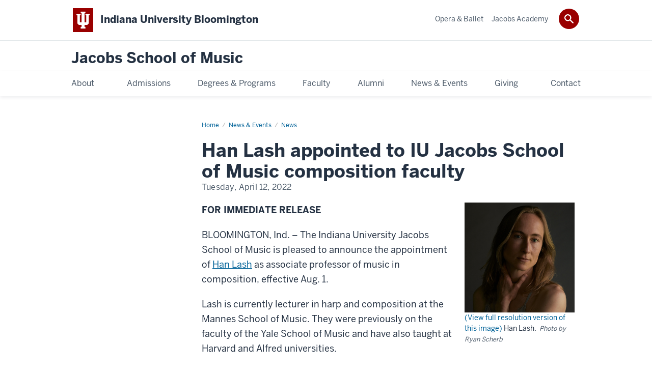

--- FILE ---
content_type: text/html; charset=UTF-8
request_url: https://music.indiana.edu/news-events/news/info/2022/04/han-lash-appointment.html
body_size: 8521
content:

<!DOCTYPE HTML>
<html class="no-js ie9" itemscope="itemscope" itemtype="http://schema.org/NewsArticle" lang="en-US"><head prefix="og: http://ogp.me/ns# profile: http://ogp.me/ns/profile# article: http://ogp.me/ns/article#"><meta charset="utf-8"/><meta content="width=device-width, initial-scale=1.0" name="viewport"/><title>Han Lash appointed to IU Jacobs School of Music composition faculty: 04: 2022: Info: News: News &amp; Events: Jacobs School of Music: Indiana University Bloomington</title><meta content="1f61a617814f4e104c54de5bbe9b68ef" name="id"/><meta content="Han Lash, composition, Jacobs School of Music" name="keywords"/><meta content="The Indiana University Jacobs School of Music is pleased to announce the appointment of Han Lash as associate professor of music in composition, effective Aug. 1." name="description"/><meta content="IE=edge" http-equiv="X-UA-Compatible"/><link href="https://assets.iu.edu/favicon.ico" rel="shortcut icon" type="image/x-icon"/><!-- Canonical URL --><link href="https://music.indiana.edu/news-events/news/info/2022/04/han-lash-appointment.html" itemprop="url" rel="canonical"/><!-- Facebook Open Graph --><meta content="https://music.indiana.edu/faculty/images/lash-han.jpg" property="og:image"/><meta content="The Indiana University Jacobs School of Music is pleased to announce the appointment of Han Lash as associate professor of music in composition, effective Aug. 1." property="og:description"/><meta content="https://music.indiana.edu/news-events/news/info/2022/04/han-lash-appointment.html" property="og:url"/><meta content="Jacobs School of Music" property="og:site_name"/><meta content="en_US" property="og:locale"/><meta content="article" property="og:type"/><meta content="https://www.facebook.com/iujsom" property="article:publisher"/><meta content="" name="author"/><meta content="Han Lash" property="article:tag"/><meta content="composition" property="article:tag"/><meta content="Jacobs School of Music" property="article:tag"/><!-- Twitter Card Tags --><meta content="https://music.indiana.edu/faculty/images/lash-han.jpg" name="twitter:image:src"/><meta content="The Indiana University Jacobs School of Music is pleased to announce the appointment of Han Lash as associate professor of music in composition, effective Aug. 1." name="twitter:description"/><meta content="summary_large_image" name="twitter:card"/><!-- Google/Microdata Tags --><meta content="https://music.indiana.edu/faculty/images/lash-han.jpg" itemprop="image"/><meta content="Han Lash appointed to IU Jacobs School of Music composition faculty" itemprop="name"/><meta content="The Indiana University Jacobs School of Music is pleased to announce the appointment of Han Lash as associate professor of music in composition, effective Aug. 1." itemprop="description"/>
                        	
		    
                        
            
                                        <!--Adapted for Site Kube--><link as="font" crossorigin="" href="https://fonts.iu.edu/fonts/benton-sans-regular.woff" rel="preload" type="font/woff2"/>
<link as="font" crossorigin="" href="https://fonts.iu.edu/fonts/benton-sans-bold.woff" rel="preload" type="font/woff2"/>
<link rel="preconnect" href="https://fonts.iu.edu" crossorigin=""/>
<link rel="dns-prefetch" href="https://fonts.iu.edu"/>
<link rel="stylesheet" type="text/css" href="//fonts.iu.edu/style.css?family=BentonSans:regular,bold|BentonSansCond:regular,bold|GeorgiaPro:regular|BentonSansLight:regular"/>
<link rel="stylesheet" href="//assets.iu.edu/web/fonts/icon-font.css?2024-03-07" media="screen"/>
<link rel="stylesheet" href="//assets.iu.edu/web/3.3.x/css/iu-framework.min.css?2024-09-05"/>
<link rel="stylesheet" href="//assets.iu.edu/brand/3.3.x/brand.min.css?2023-07-13"/>
<link rel="stylesheet" href="//assets.iu.edu/search/3.3.x/search.min.css?2022-06-02"/>
<script src="//assets.iu.edu/web/1.5/libs/modernizr.min.js"></script><!--END: Adapted for Site Kube-->
<link href="/_assets/css/site.css" rel="stylesheet" type="text/css" />
<!-- BACKUP 2025-06-24 09:29:20 -->

<!-- <link href="/_assets/css/site.css" rel="stylesheet" type="text/css" />  -->    
                            
        <script src="https://assets.iu.edu/web/1.5/libs/modernizr.min.js"></script>	
    	
            <script>	
                window.dataLayer = window.dataLayer || []; 	
                	
                	
                document.addEventListener('readystatechange', function() {	
                    if (document.readyState === 'interactive') {	
                        let pageMetaDataReported	
          	
                        for (var obj of window.dataLayer) {	
                            if (Object.values(obj).includes('pageMetaData')) {	
                                pageMetaDataReported = true	
                            }	
                        }	
                    	
                        if (!pageMetaDataReported) {	
                            window.dataLayer.push({	
                                'event': 'iu_pageMetaData',	
                                'campus_name': 'IU Bloomington',	
                                'site_name': 'Jacobs School of Music'	
                            })	
                        }	
                    }	
                })	
            </script>	
            <script>    	
                            	
                document.addEventListener('click', function handleNavigationClicks(event) {	
                     var clickOnMobileNav =  event.target.closest('.mobile.off-canvas-list > ul > li > a') 	
                    var clickOnMobileNavMenu = event.target.closest('.mobile.off-canvas-list > ul > li.has-children > ul > li > a')	
                    var clickOnMainNav = event.target.closest('nav.main > ul > li > a')	
                    var clickOnMenu = event.target.closest('nav.main .children > li > a')	
      	
                    if (!clickOnMainNav && !clickOnMenu && !clickOnMobileNavMenu && !clickOnMobileNav) {	
                        return	
                    }	
      	
                    if (clickOnMainNav) {    	
                        window.dataLayer.push({	
                          'event': 'iu_click_header_nav',	
                          'element_text': clickOnMainNav.innerText.trim()	
                        })	
                    } else if (clickOnMobileNav) {	
                        window.dataLayer.push({	
                          'event': 'iu_click_header_nav',	
                          'element_text': clickOnMobileNav.innerText.trim()	
                        })	
                    } else if (clickOnMenu) {	
                        window.dataLayer.push({	
                          'event': 'iu_click_header_menu',	
                          'element_text': clickOnMenu.innerText.trim()	
                        })	
                    } else if (clickOnMobileNavMenu) {	
                        window.dataLayer.push({	
                          'event': 'iu_click_header_menu',	
                          'element_text': clickOnMobileNavMenu.innerText.trim()	
                        })	
                    }	
                })	
            </script>	
            	
                        
            
                                        <script>//<![CDATA[
    (function(w,d,s,l,i){w[l]=w[l]||[];w[l].push({'gtm.start':
    new Date().getTime(),event:'gtm.js'});var f=d.getElementsByTagName(s)[0],
    j=d.createElement(s),dl=l!='dataLayer'?'&l='+l:'';j.async=true;j.src=
    '//www.googletagmanager.com/gtm.js?id='+i+dl;f.parentNode.insertBefore(j,f);
    })(window,document,'script','dataLayer','GTM-WJFT899');
// ]]></script>
    
                            
        </head><body class="mahogany no-banner no-page-title landmarks"><header id="header">
                        	
		    
                        
            
                                        <div id="skipnav">
<ul>
<li><a href="#content">Skip to Content</a></li>
<li><a href="#nav-main">Skip to Main Navigation</a></li>
<li><a href="#search">Skip to Search</a></li>
</ul>
<hr /></div>    
                            
        
            
            
                                <div class="iub" id="branding-bar" itemscope="itemscope" itemtype="http://schema.org/CollegeOrUniversity">
    <div class="row pad">
			<img alt="" src="//assets.iu.edu/brand/3.x/trident-large.png"/>
			<p id="iu-campus">
				<a href="https://www.indiana.edu" title="Indiana University Bloomington">
					<span class="show-on-desktop" id="campus-name" itemprop="name">Indiana University Bloomington</span>
					<span class="show-on-tablet" itemprop="name">Indiana University Bloomington</span>
					<span class="show-on-mobile" itemprop="name">IU Bloomington</span>
				</a>
			</p>
	</div>
</div>    
                       
        
            
            
                                <system-region name="DEFAULT">
    
    
    <div id="toggles">
    <div class="row pad">
        <a aria-controls="search" aria-expanded="false" class="button search-toggle" href="../search"><img alt="Open Search" src="//assets.iu.edu/search/3.x/search.png"/></a>
    </div>
</div>

<div aria-hidden="true" class="search-box" id="search" role="search"></div>
</system-region>    
                       
        
                                
          
    
                    
        
    
        <div id="offCanvas" class="hide-for-large" role="navigation" aria-label="Mobile">
<button class="menu-toggle button hide-for-large" data-toggle="iu-menu">Menu</button><div id="iu-menu" class="off-canvas position-right off-canvas-items" data-off-canvas="" data-position="right">
<div class="mobile off-canvas-list" itemscope="itemscope" itemtype="http://schema.org/SiteNavigationElement"><ul>
<li class="has-children">
<a href="https://music.indiana.edu/about/index.html" itemprop="url"><span itemprop="name">About</span></a><ul class="children">
<li class="has-children">
<a href="https://music.indiana.edu/about/leadership/index.html" itemprop="url"><span itemprop="name">Leadership</span></a><ul class="children"><li class="has-children">
<a href="https://music.indiana.edu/about/leadership/desk-of-the-dean/index.html" itemprop="url"><span itemprop="name">From the Desk of the Dean</span></a><ul class="children">
<li><a href="https://music.indiana.edu/about/leadership/desk-of-the-dean/progress-on-prevention.html" itemprop="url"><span itemprop="name">Progress on Prevention</span></a></li>
<li><a href="https://music.indiana.edu/about/leadership/desk-of-the-dean/dean-message-04292024.html" itemprop="url"><span itemprop="name">Message from the Dean</span></a></li>
</ul>
</li></ul>
</li>
<li><a href="https://music.indiana.edu/about/student-life/index.html" itemprop="url"><span itemprop="name">Student Life</span></a></li>
<li class="has-children">
<a href="https://music.indiana.edu/about/diversity/index.html" itemprop="url"><span itemprop="name">Community Enrichment</span></a><ul class="children"><li><a href="https://music.indiana.edu/about/diversity/report-bias.html" itemprop="url"><span itemprop="name">Report a Bias Incident</span></a></li></ul>
</li>
<li class="has-children">
<a href="https://music.indiana.edu/about/health-wellness/index.html" itemprop="url"><span itemprop="name">Health &amp; Wellness</span></a><ul class="children">
<li><a href="https://music.indiana.edu/about/health-wellness/owahi/index.html" itemprop="url"><span itemprop="name">OWAHI</span></a></li>
<li><a href="https://music.indiana.edu/about/health-wellness/owahi-resources/index.html" itemprop="url"><span itemprop="name">OWAHI Resources</span></a></li>
<li><a href="https://music.indiana.edu/about/health-wellness/hw-committee/index.html" itemprop="url"><span itemprop="name">Health &amp; Wellness Committee</span></a></li>
<li><a href="https://music.indiana.edu/about/health-wellness/selected-courses/index.html" itemprop="url"><span itemprop="name">Selected Courses</span></a></li>
<li><a href="https://music.indiana.edu/about/health-wellness/financial-wellness/index.html" itemprop="url"><span itemprop="name">Financial Wellness</span></a></li>
<li><a href="https://music.indiana.edu/about/health-wellness/wellness-coaching/index.html" itemprop="url"><span itemprop="name">Wellness Coaching</span></a></li>
</ul>
</li>
<li class="has-children">
<a href="https://music.indiana.edu/about/cook-music-library/index.html" itemprop="url"><span itemprop="name">Cook Music Library</span></a><ul class="children">
<li><a href="https://music.indiana.edu/about/cook-music-library/menahem-pressler-100.html" itemprop="url"><span itemprop="name">Menahem Pressler: A century of legend</span></a></li>
<li><a href="https://music.indiana.edu/about/cook-music-library/bernstein.html" itemprop="url"><span itemprop="name">Bernstein Collection</span></a></li>
<li><a href="https://music.indiana.edu/about/cook-music-library/recording-policies.html" itemprop="url"><span itemprop="name">Policy on Rights of Ownership and Use of Recordings</span></a></li>
<li><a href="https://music.indiana.edu/about/cook-music-library/recording-request.html" itemprop="url"><span itemprop="name">Recording Request Form</span></a></li>
</ul>
</li>
<li class="has-children">
<a href="https://music.indiana.edu/about/offices-staff/index.html" itemprop="url"><span itemprop="name">Offices and Services</span></a><ul class="children">
<li class="has-children">
<a href="https://music.indiana.edu/about/offices-staff/communications/index.html" itemprop="url"><span itemprop="name">Communications</span></a><ul class="children">
<li><a href="https://music.indiana.edu/about/offices-staff/communications/mailing-lists.html" itemprop="url"><span itemprop="name">Mailing Lists</span></a></li>
<li><a href="https://music.indiana.edu/about/offices-staff/communications/forms.html" itemprop="url"><span itemprop="name">Communications Request Forms</span></a></li>
</ul>
</li>
<li><a href="https://music.indiana.edu/about/offices-staff/recording/index.html" itemprop="url"><span itemprop="name">Recording Services</span></a></li>
</ul>
</li>
<li><a href="https://music.indiana.edu/about/staff/index.html" itemprop="url"><span itemprop="name">Staff Directory</span></a></li>
<li class="has-children">
<a href="https://music.indiana.edu/about/facilities/index.html" itemprop="url"><span itemprop="name">Facilities</span></a><ul class="children">
<li><a href="https://music.indiana.edu/about/facilities/performance-halls.html" itemprop="url"><span itemprop="name">Performance Halls</span></a></li>
<li><a href="https://music.indiana.edu/about/facilities/learning-facilities.html" itemprop="url"><span itemprop="name">Learning Facilities</span></a></li>
</ul>
</li>
<li><a href="https://music.indiana.edu/about/strategic-planning/index.html" itemprop="url"><span itemprop="name">Strategic Planning</span></a></li>
<li><a href="https://music.indiana.edu/about/accreditation.html" itemprop="url"><span itemprop="name">Accreditation</span></a></li>
<li><a href="https://music.indiana.edu/about/hire-musician.html" itemprop="url"><span itemprop="name">Hire a Musician</span></a></li>
<li><a href="https://music.indiana.edu/about/work-here.html" itemprop="url"><span itemprop="name">Work at Jacobs</span></a></li>
<li><a href="https://music.indiana.edu/about/marketplace.html" itemprop="url"><span itemprop="name">Marketplace</span></a></li>
</ul>
</li>
<li class="has-children">
<a href="https://music.indiana.edu/admissions/index.html" itemprop="url"><span itemprop="name">Admissions</span></a><ul class="children">
<li><a href="https://music.indiana.edu/admissions/how-to-apply/index.html" itemprop="url"><span itemprop="name">How to Apply</span></a></li>
<li class="has-children">
<a href="https://music.indiana.edu/admissions/auditions/index.html" itemprop="url"><span itemprop="name">Auditions/Interviews &amp; Prescreening</span></a><ul class="children"><li class="has-children">
<a href="https://music.indiana.edu/admissions/auditions/audition-weekend-info/index.html" itemprop="url"><span itemprop="name">Audition Weekend Info</span></a><ul class="children"><li><a href="https://music.indiana.edu/admissions/auditions/audition-weekend-info/masterclass-form.html" itemprop="url"><span itemprop="name">JSOM Audition Weekend Check-In</span></a></li></ul>
</li></ul>
</li>
<li class="has-children">
<a href="https://music.indiana.edu/admissions/financial-aid-costs/index.html" itemprop="url"><span itemprop="name">Financial Aid &amp; Costs</span></a><ul class="children"><li><a href="https://music.indiana.edu/admissions/financial-aid-costs/policies.html" itemprop="url"><span itemprop="name">Policies</span></a></li></ul>
</li>
<li><a href="https://music.indiana.edu/admissions/visit/index.html" itemprop="url"><span itemprop="name">Visit IU &amp; Bloomington</span></a></li>
<li><a href="https://music.indiana.edu/admissions/contact-form/index.html" itemprop="url"><span itemprop="name">Admissions Inquiry</span></a></li>
<li><a href="https://music.indiana.edu/admissions/college-fairs.html" itemprop="url"><span itemprop="name">College Fairs</span></a></li>
<li><a href="https://music.indiana.edu/admissions/special-opportunities.html" itemprop="url"><span itemprop="name">Special Scholarship Opportunities</span></a></li>
<li><a href="https://music.indiana.edu/admissions/double-degrees.html" itemprop="url"><span itemprop="name">Dual Degrees</span></a></li>
<li><a href="https://music.indiana.edu/admissions/accepted/index.html" itemprop="url"><span itemprop="name">After Admission</span></a></li>
</ul>
</li>
<li class="has-children">
<a href="https://music.indiana.edu/degrees-programs/index.html" itemprop="url"><span itemprop="name">Degrees &amp; Programs</span></a><ul class="children">
<li><a href="https://music.indiana.edu/degrees-programs/areas-of-study/index.html" itemprop="url"><span itemprop="name">Areas of Study</span></a></li>
<li><a href="https://music.indiana.edu/degrees-programs/ensembles/index.html" itemprop="url"><span itemprop="name">Ensembles</span></a></li>
<li class="has-children">
<a href="https://music.indiana.edu/degrees-programs/non-majors/index.html" itemprop="url"><span itemprop="name">Non-Major Offerings</span></a><ul class="children"><li><a href="https://music.indiana.edu/degrees-programs/non-majors/minor-music-app.html" itemprop="url"><span itemprop="name">Music Minor Application</span></a></li></ul>
</li>
<li class="has-children">
<a href="https://music.indiana.edu/degrees-programs/advising/index.html" itemprop="url"><span itemprop="name">Advising</span></a><ul class="children">
<li><a href="https://music.indiana.edu/degrees-programs/advising/keyboard-proficiency.html" itemprop="url"><span itemprop="name">Keyboard Proficiency Requirements</span></a></li>
<li><a href="https://music.indiana.edu/degrees-programs/advising/grad-policies.html" itemprop="url"><span itemprop="name">Graduate &amp; Diploma Policies</span></a></li>
</ul>
</li>
<li><a href="https://music.indiana.edu/degrees-programs/centers-institutes/index.html" itemprop="url"><span itemprop="name">Centers &amp; Institutes</span></a></li>
<li class="has-children">
<a href="https://music.indiana.edu/degrees-programs/entrepreneurship-career/index.html" itemprop="url"><span itemprop="name">Entrepreneurship &amp; Careers</span></a><ul class="children"><li><a href="https://music.indiana.edu/degrees-programs/entrepreneurship-career/certificate/index.html" itemprop="url"><span itemprop="name">Certificate in Entrepreneurship</span></a></li></ul>
</li>
</ul>
</li>
<li class="has-children">
<a href="https://music.indiana.edu/faculty/index.html" itemprop="url"><span itemprop="name">Faculty</span></a><ul class="children">
<li><a href="https://music.indiana.edu/faculty/directory.html" itemprop="url"><span itemprop="name">Faculty Directory</span></a></li>
<li class="has-children">
<a href="https://music.indiana.edu/faculty/bookshelf/index.html" itemprop="url"><span itemprop="name">Faculty Bookshelf</span></a><ul class="children">
<li><a href="https://music.indiana.edu/faculty/bookshelf/Weaving%20Eternities%20Music%20of%20Wild%20Imagination-2025.html" itemprop="url"><span itemprop="name">Weaving Eternity: Music of Wild Imagination</span></a></li>
<li><a href="https://music.indiana.edu/faculty/bookshelf/Voci%20da%20Hebron-2025.html" itemprop="url"><span itemprop="name">Voci da Hebron</span></a></li>
<li><a href="https://music.indiana.edu/faculty/bookshelf/Experiencing%20Physical%20Spaces%20through%20Musical%20Agency%20in%20Caroline%20Shaws%20Plan%20and%20Elevation%20and%20Morton%20Feldmans%20Rothko%20Chapel-2025.html" itemprop="url"><span itemprop="name">Experiencing Physical Spaces through Musical Agency in Caroline Shaw's Plan and Elevation and Morton Feldman's Rothko Chapel</span></a></li>
<li><a href="https://music.indiana.edu/faculty/bookshelf/Oxford%20Handbook%20of%20Protest%20Music%20Intertextuality%20in%20Protest%20Music%20A%20Typology%20-2025.html" itemprop="url"><span itemprop="name">Oxford Handbook of Protest Music: “Intertextuality in Protest Music: A Typology” </span></a></li>
<li><a href="https://music.indiana.edu/faculty/bookshelf/Requiem%20Mozarts%20Death%20in%20Words%20and%20Music-2025.html" itemprop="url"><span itemprop="name">Requiem: Mozart’s Death in Words and Music</span></a></li>
<li><a href="https://music.indiana.edu/faculty/bookshelf/THE%20HAN%ED%95%9C%E6%81%A8%20AND%20HEUNG%ED%9D%A5%E8%88%88%20ODYSSEY%20GLOBAL%20SOUNDS%20OF%20RESILIENCE%20%20JOY-2025.html" itemprop="url"><span itemprop="name">THE HAN(한/恨) AND HEUNG(흥/興) ODYSSEY GLOBAL SOUNDS OF RESILIENCE &amp; JOY</span></a></li>
<li><a href="https://music.indiana.edu/faculty/bookshelf/Representation%20of%20Students%20With%20Disabilities%20in%20High%20School%20Music%20Courses%20in%20the%20United%20States-2025.html" itemprop="url"><span itemprop="name">Representation of Students with Disabilities in High School Music Courses in the United States</span></a></li>
<li><a href="https://music.indiana.edu/faculty/bookshelf/El%20sonido%20que%20seremos-2025.html" itemprop="url"><span itemprop="name">El sonido que seremos</span></a></li>
<li><a href="https://music.indiana.edu/faculty/bookshelf/The%20Korngold%20Collection-2025.html" itemprop="url"><span itemprop="name">The Korngold Collection</span></a></li>
<li><a href="https://music.indiana.edu/faculty/bookshelf/Music%20Education%20Faculty%20Member%20Publishes%20Research%20Article%20in%20Prestigious%20Journal-2025.html" itemprop="url"><span itemprop="name">Beginning Music Teachers' Self-Reported First-Year Preparation</span></a></li>
</ul>
</li>
</ul>
</li>
<li><a href="https://music.indiana.edu/alumni/index.html" itemprop="url"><span itemprop="name">Alumni</span></a></li>
<li class="has-children">
<a href="https://music.indiana.edu/news-events/index.html" itemprop="url"><span itemprop="name">News &amp; Events</span></a><ul class="children">
<li><a href="https://music.indiana.edu/news-events/news/index.html" itemprop="url"><span itemprop="name">News</span></a></li>
<li class="has-children">
<a href="https://music.indiana.edu/news-events/events/index.html" itemprop="url"><span itemprop="name">Events &amp; Performances</span></a><ul class="children"><li><a href="https://music.indiana.edu/news-events/events/past-events.html" itemprop="url"><span itemprop="name">Past Events</span></a></li></ul>
</li>
<li><a href="https://music.indiana.edu/news-events/graduation/index.html" itemprop="url"><span itemprop="name">Graduation </span></a></li>
<li><a href="https://music.indiana.edu/news-events/jacobs-productions/index.html" itemprop="url"><span itemprop="name">Jacobs Productions</span></a></li>
<li><a href="https://music.indiana.edu/news-events/liveatjacobs.html" itemprop="url"><span itemprop="name">LIVE@jacobs</span></a></li>
<li><a href="https://music.indiana.edu/news-events/faculty-masterclass/index.html" itemprop="url"><span itemprop="name">Faculty Master Class Series</span></a></li>
<li><a href="https://music.indiana.edu/news-events/the-main/index.html" itemprop="url"><span itemprop="name">The Main</span></a></li>
<li><a href="https://music.indiana.edu/news-events/directions-parking/index.html" itemprop="url"><span itemprop="name">Directions and Parking</span></a></li>
</ul>
</li>
<li class="has-children">
<a href="https://music.indiana.edu/giving/index.html" itemprop="url"><span itemprop="name">Giving</span></a><ul class="children">
<li><a href="https://music.indiana.edu/giving/giving-opportunities.html" itemprop="url"><span itemprop="name">Giving Opportunities</span></a></li>
<li class="has-children">
<a href="https://music.indiana.edu/giving/ways-to-give/index.html" itemprop="url"><span itemprop="name">Ways to Give</span></a><ul class="children">
<li><a href="https://music.indiana.edu/giving/ways-to-give/fom-60.html" itemprop="url"><span itemprop="name">60th Anniversary</span></a></li>
<li><a href="https://music.indiana.edu/giving/ways-to-give/areas-to-support.html" itemprop="url"><span itemprop="name">Areas to Support</span></a></li>
</ul>
</li>
<li><a href="https://music.indiana.edu/giving/your-impact.html" itemprop="url"><span itemprop="name">Your Impact</span></a></li>
</ul>
</li>
<li><a href="https://music.indiana.edu/contact/index.html" itemprop="url"><span itemprop="name">Contact</span></a></li>
</ul></div>
<div class="mobile off-canvas-list" itemscope="itemscope" itemtype="http://schema.org/SiteNavigationElement"><ul>
<li><a href="https://operaballet.indiana.edu/" itemprop="url"><span itemprop="name">Opera &amp; Ballet</span></a></li>
<li><a href="https://jacobsacademy.indiana.edu/index.html" itemprop="url"><span itemprop="name">Jacobs Academy</span></a></li>
</ul></div>
</div>
</div>
    
                    
        
        
                                <div class="site-header" itemscope="itemscope" itemtype="http://schema.org/CollegeOrUniversity">
        <div class="row pad">
                
                            
                    <h2><a itemprop="department" class="title" href="/index.html">Jacobs School of Music</a></h2>                
                        
        </div>
    </div>    
                    
    
                                
          
    
                    
        
    
        <nav aria-label="Main" id="nav-main" role="navigation" itemscope="itemscope" itemtype="http://schema.org/SiteNavigationElement" class="main show-for-large dropdown"><ul class="row pad"><li class="show-on-sticky home"><a href="/" aria-label="Home">Home</a></li><li class="first"><a href="https://music.indiana.edu/about/index.html" itemprop="url"><span itemprop="name">About</span></a><ul class="children"><li><a href="https://music.indiana.edu/about/leadership/index.html" itemprop="url"><span itemprop="name">Leadership</span></a></li><li><a href="https://music.indiana.edu/about/student-life/index.html" itemprop="url"><span itemprop="name">Student Life</span></a></li><li><a href="https://music.indiana.edu/about/diversity/index.html" itemprop="url"><span itemprop="name">Community Enrichment</span></a></li><li><a href="https://music.indiana.edu/about/health-wellness/index.html" itemprop="url"><span itemprop="name">Health &amp; Wellness</span></a></li><li><a href="https://music.indiana.edu/about/cook-music-library/index.html" itemprop="url"><span itemprop="name">Cook Music Library</span></a></li><li><a href="https://music.indiana.edu/about/offices-staff/index.html" itemprop="url"><span itemprop="name">Offices and Services</span></a></li><li><a href="https://music.indiana.edu/about/staff/index.html" itemprop="url"><span itemprop="name">Staff Directory</span></a></li><li><a href="https://music.indiana.edu/about/facilities/index.html" itemprop="url"><span itemprop="name">Facilities</span></a></li><li><a href="https://music.indiana.edu/about/strategic-planning/index.html" itemprop="url"><span itemprop="name">Strategic Planning</span></a></li><li><a href="https://music.indiana.edu/about/accreditation.html" itemprop="url"><span itemprop="name">Accreditation</span></a></li><li><a href="https://music.indiana.edu/about/hire-musician.html" itemprop="url"><span itemprop="name">Hire a Musician</span></a></li><li><a href="https://music.indiana.edu/about/work-here.html" itemprop="url"><span itemprop="name">Work at Jacobs</span></a></li><li><a href="https://music.indiana.edu/about/marketplace.html" itemprop="url"><span itemprop="name">Marketplace</span></a></li></ul></li><li><a href="https://music.indiana.edu/admissions/index.html" itemprop="url"><span itemprop="name">Admissions</span></a><ul class="children"><li><a href="https://music.indiana.edu/admissions/how-to-apply/index.html" itemprop="url"><span itemprop="name">How to Apply</span></a></li><li><a href="https://music.indiana.edu/admissions/auditions/index.html" itemprop="url"><span itemprop="name">Auditions/Interviews &amp; Prescreening</span></a></li><li><a href="https://music.indiana.edu/admissions/financial-aid-costs/index.html" itemprop="url"><span itemprop="name">Financial Aid &amp; Costs</span></a></li><li><a href="https://music.indiana.edu/admissions/visit/index.html" itemprop="url"><span itemprop="name">Visit IU &amp; Bloomington</span></a></li><li><a href="https://music.indiana.edu/admissions/contact-form/index.html" itemprop="url"><span itemprop="name">Admissions Inquiry</span></a></li><li><a href="https://music.indiana.edu/admissions/college-fairs.html" itemprop="url"><span itemprop="name">College Fairs</span></a></li><li><a href="https://music.indiana.edu/admissions/special-opportunities.html" itemprop="url"><span itemprop="name">Special Scholarship Opportunities</span></a></li><li><a href="https://music.indiana.edu/admissions/double-degrees.html" itemprop="url"><span itemprop="name">Dual Degrees</span></a></li><li><a href="https://music.indiana.edu/admissions/accepted/index.html" itemprop="url"><span itemprop="name">After Admission</span></a></li></ul></li><li><a href="https://music.indiana.edu/degrees-programs/index.html" itemprop="url"><span itemprop="name">Degrees &amp; Programs</span></a><ul class="children"><li><a href="https://music.indiana.edu/degrees-programs/areas-of-study/index.html" itemprop="url"><span itemprop="name">Areas of Study</span></a></li><li><a href="https://music.indiana.edu/degrees-programs/ensembles/index.html" itemprop="url"><span itemprop="name">Ensembles</span></a></li><li><a href="https://music.indiana.edu/degrees-programs/non-majors/index.html" itemprop="url"><span itemprop="name">Non-Major Offerings</span></a></li><li><a href="https://music.indiana.edu/degrees-programs/advising/index.html" itemprop="url"><span itemprop="name">Advising</span></a></li><li><a href="https://music.indiana.edu/degrees-programs/centers-institutes/index.html" itemprop="url"><span itemprop="name">Centers &amp; Institutes</span></a></li><li><a href="https://music.indiana.edu/degrees-programs/entrepreneurship-career/index.html" itemprop="url"><span itemprop="name">Entrepreneurship &amp; Careers</span></a></li></ul></li><li><a href="https://music.indiana.edu/faculty/index.html" itemprop="url"><span itemprop="name">Faculty</span></a><ul class="children"><li><a href="https://music.indiana.edu/faculty/directory.html" itemprop="url"><span itemprop="name">Faculty Directory</span></a></li><li><a href="https://music.indiana.edu/faculty/bookshelf/index.html" itemprop="url"><span itemprop="name">Faculty Bookshelf</span></a></li></ul></li><li><a href="https://music.indiana.edu/alumni/index.html" itemprop="url"><span itemprop="name">Alumni</span></a></li><li><a href="https://music.indiana.edu/news-events/index.html" itemprop="url"><span itemprop="name">News &amp; Events</span></a><ul class="children"><li><a href="https://music.indiana.edu/news-events/news/index.html" itemprop="url"><span itemprop="name">News</span></a></li><li><a href="https://music.indiana.edu/news-events/events/index.html" itemprop="url"><span itemprop="name">Events &amp; Performances</span></a></li><li><a href="https://music.indiana.edu/news-events/graduation/index.html" itemprop="url"><span itemprop="name">Graduation </span></a></li><li><a href="https://music.indiana.edu/news-events/jacobs-productions/index.html" itemprop="url"><span itemprop="name">Jacobs Productions</span></a></li><li><a href="https://music.indiana.edu/news-events/liveatjacobs.html" itemprop="url"><span itemprop="name">LIVE@jacobs</span></a></li><li><a href="https://music.indiana.edu/news-events/faculty-masterclass/index.html" itemprop="url"><span itemprop="name">Faculty Master Class Series</span></a></li><li><a href="https://music.indiana.edu/news-events/the-main/index.html" itemprop="url"><span itemprop="name">The Main</span></a></li><li><a href="https://music.indiana.edu/news-events/directions-parking/index.html" itemprop="url"><span itemprop="name">Directions and Parking</span></a></li></ul></li><li><a href="https://music.indiana.edu/giving/index.html" itemprop="url"><span itemprop="name">Giving</span></a><ul class="children"><li><a href="https://music.indiana.edu/giving/giving-opportunities.html" itemprop="url"><span itemprop="name">Giving Opportunities</span></a></li><li><a href="https://music.indiana.edu/giving/ways-to-give/index.html" itemprop="url"><span itemprop="name">Ways to Give</span></a></li><li><a href="https://music.indiana.edu/giving/your-impact.html" itemprop="url"><span itemprop="name">Your Impact</span></a></li></ul></li><li class="last"><a href="https://music.indiana.edu/contact/index.html" itemprop="url"><span itemprop="name">Contact</span></a></li><li class="show-on-sticky search search-img"><a class="search-toggle" href="/search/"><img src="https://assets.iu.edu/web/3.x/css/img/search.png" alt="Search"/></a></li></ul></nav><div class="nav-secondary show-for-large" role="navigation" aria-label="Secondary"><div class="row pad"><ul class="inline separators" itemscope="itemscope" itemtype="http://schema.org/SiteNavigationElement"><li class="first"><a href="https://operaballet.indiana.edu/" itemprop="url"><span itemprop="name">Opera &amp; Ballet</span></a></li><li class="last"><a href="https://jacobsacademy.indiana.edu/index.html" itemprop="url"><span itemprop="name">Jacobs Academy</span></a></li></ul></div></div>
    
                    </header><main><div class="content-top"><div class="section breadcrumbs"><div class="row"><div class="layout"><ul><li><a href="../../../../../index.html">Home</a></li><li><a href="../../../../index.html">News &amp; Events</a></li><li><a href="../../../index.html">News</a></li><li class="current">Han Lash appointed to IU Jacobs School of Music composition faculty</li></ul></div></div></div></div><div id="main-content"><div class="collapsed bg-none section" id="content"><div class="row"><div class="layout"><div class="detail-meta"><h1 class="no-margin h2" itemprop="headline">Han Lash appointed to IU Jacobs School of Music composition faculty</h1><p class="meta" content="2022-04-12" itemprop="datePublished">Tuesday, April 12, 2022</p></div><!-- /.detail-meta --><div class="one-third float-right"><figure class="media" itemscope="itemscope" itemtype="http://schema.org/ImageObject"><img alt="Han Lash. Credit Ryan Scherb." src="../../../../../faculty/images/lash-han.jpg"/><span><a class="photo" href="../../../../../faculty/images/lash-han-highres.jpg" target="_new">(View full resolution version of this image)</a> Han Lash.</span>
                                                                                         <span class="caption-credit"><i>Photo by Ryan Scherb</i></span></figure></div><!-- /.detail-media --><div class="text"><p><strong>FOR IMMEDIATE RELEASE</strong></p><p>BLOOMINGTON, Ind. &#8211; The Indiana University Jacobs School of Music is pleased to announce the appointment of <a href="https://www.lashdance.org/">Han Lash</a> as associate professor of music in composition, effective Aug. 1.</p><p>Lash is currently lecturer in harp and composition at the Mannes School of Music. They were previously on the faculty of the Yale School of Music and have also taught at Harvard and Alfred universities.</p><p>&#8220;Han Lash is a composer of astonishing breadth and imagination,&#8221; said Jeremy Allen, David Henry Jacobs Bicentennial Dean (Interim). &#8220;Their approach to teaching and musicianship is inspiring, and I couldn&#8217;t be more grateful that Dr. Lash will be calling the Jacobs School &#8216;home.&#8217;&#8221;</p><p>Hailed by The New York Times as &#8220;striking and resourceful &#8230; handsomely brooding,&#8221; Lash&#8217;s music has been performed at Carnegie Hall, Los Angeles Walt Disney Concert Hall and Lincoln Center, among other prestigious venues.</p><p>Lash has received numerous honors, including the Morton Gould Young Composer Award from the American Society of Composers, Authors and Publishers, the Fromm Foundation Commission and the Charles Ives Scholarship (2011) and Fellowship (2016) from the American Academy of Arts and Letters.</p><p>Tenor Paul Appleby and pianist Natalia Katyukova premiered &#8220;Songs of Imagined Love,&#8221; Lash&#8217;s song cycle commissioned by Carnegie Hall, in 2018, and in 2019, Lash&#8217;s chamber opera &#8220;Desire&#8221; premiered at Columbia University&#8217;s Miller Theatre to great acclaim.</p><p>Lash&#8217;s double-harp concerto, &#8220;The Peril of Dreams,&#8221; was premiered by the Seattle Symphony in November 2021, with the composer as one of the featured soloists.</p><p>&#8220;The Composition Department is delighted to welcome composer Han Lash to our faculty,&#8221; said David Dzubay, chair of the department. &#8220;Bringing a wealth of experience from their varied career as a dancer, harpist, composer, teacher and scholar, professor Lash will invigorate and expand our outlook and activities while being a valued mentor to our students.&#8221;</p></div></div><!-- /.layout --></div></div>
    
                        
                    
                            
                                                                            <div class="collapsed bg-none section"><div class="row"><div class="layout"><div class="float-left one-half"><div class="panel"><h3 class="title">Media Contact</h3><p><span>Linda Cajigas</span><br/><span>Assistant Director of Communications</span><br/><span>IU Jacobs School of Music</span><br/><span>812-856-3882 |&#160;</span><span><a class="external" href="mailto:lcajigas@indiana.edu">lcajigas@indiana.edu</a></span><span></span></p></div></div></div><!-- /.layout --></div></div>                
                
                        
                </div>
                                
          
    
                    
        
    
            
                    </main>
        
        
                                <div aria-label="Jacobs School of Music social media channels" class="section bg-mahogany dark belt" role="complementary">
            <div class="row pad">
                <h2 class="visually-hidden">Jacobs School of Music social media channels</h2>                                                                                                                                                                                                                            <div class="belt-nav one-half">
                            <ul>
                                                                                                             <li><a href="https://indiana.sharepoint.com/sites/BL-mus-intranet">Intranet for Students, Faculty, and Staff</a></li>
                                                                                				</ul>
            			</div>
                                                                        
                                                                <div class="invert border">
                                                <ul class="social">
                                
                                                                
                                                                    <li><a aria-label="Facebook" class="icon-facebook" href="https://www.facebook.com/iujsom">Facebook</a></li>
                                                                
                                                                    <li><a aria-label="Instagram" class="icon-instagram" href="https://www.instagram.com/iujsom">Instagram</a></li>
                                                                
                                                                                                                                            <li><a aria-label="YouTube" class="icon-youtube" href="https://www.youtube.com/c/@IUJacobsSchoolofMusic">YouTube</a></li>
                                                                
                                                                
                                                                                                                                            <li><a aria-label="LinkedIn" class="icon-linkedin" href="https://www.linkedin.com/company/indiana-university-jacobs-school-of-music">LinkedIn</a></li>
                                                                
                                                                
                                                                
                                                                
                                                                
                            </ul>
                        </div>
                            </div>
        </div>    
                    
            
            
            
                                <footer id="footer" itemscope="itemscope" itemtype="http://schema.org/CollegeOrUniversity" role="contentinfo">
	<div class="row pad">
		<p class="signature">
			<a class="signature-link signature-img" href="https://www.iu.edu/index.html">
				<img alt="Indiana University" src="//assets.iu.edu/brand/3.3.x/iu-sig-formal.svg"/>
			</a>
		</p>
		<p class="copyright">
			<span class="line-break">
				<a href="https://accessibility.iu.edu/assistance" id="accessibility-link" title="Having trouble accessing this web page co ntent? Please visit this page for assistance.">Accessibility</a> | 
				<a href="https://www.iu.edu/college-scorecard.html" id="college-scorecard-link">College Scorecard</a> | 
				<a href="https://www.iu.edu/open-to-all.html" id="open-to-all-link">Open to All</a> | 
				<a href="../privacy" id="privacy-policy-link">Privacy Notice</a>
			</span>
			<span class="hide-on-mobile"> | </span>
			<a href="https://www.iu.edu/copyright/index.html">Copyright</a> © 2026 
			
			<span class="line-break-small">The Trustees of 
				
				<a href="https://www.iu.edu/" itemprop="url">
					<span itemprop="name">Indiana University</span>
				</a>
			</span>
		</p>
	</div>
</footer>    
                       
        
                        	
		    
                        
            
                                        <!-- Include Javascript -->
<script crossorigin="anonymous" integrity="sha384-ZvpUoO/+PpLXR1lu4jmpXWu80pZlYUAfxl5NsBMWOEPSjUn/6Z/hRTt8+pR6L4N2" src="https://code.jquery.com/jquery-3.5.1.min.js"></script>
<script src="https://assets.iu.edu/web/3.3.x/js/iu-framework.min.js"></script>
<script src="https://assets.iu.edu/web/1.5/libs/modernizr.min.js"></script>
<script src="https://assets.iu.edu/search/3.3.x/search.min.js"></script>
<script src="/_assets/js/site.js"></script>
<script src="/_assets/js/jsom-faculty.js"></script>
<script src="/_assets/js/xml-filter.js"></script>
<!--<script src="/_assets/js/profile-filter.js"></script>-->
<script>
//if (document.querySelector('#jsom-faculty')) {
//    const script = document.createElement('script');
//    script.src = '/_assets/js/jsom-faculty.js';
//    document.head.appendChild(script);
//}
</script>

    
                            
        
    
    
    </body></html>